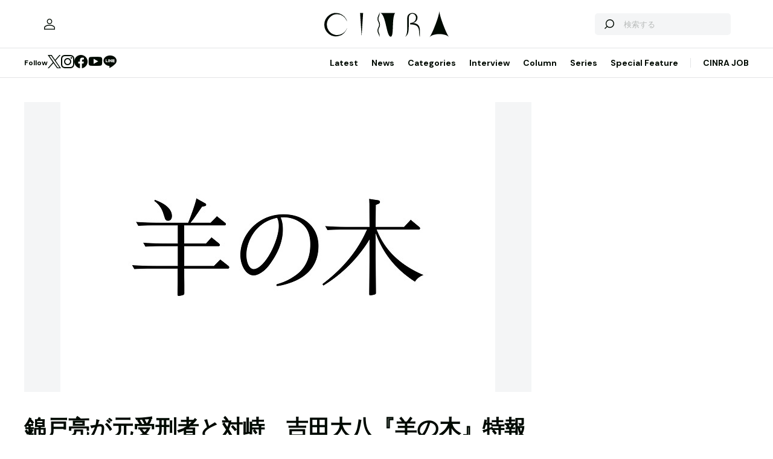

--- FILE ---
content_type: text/html; charset=utf-8
request_url: https://www.google.com/recaptcha/api2/aframe
body_size: 258
content:
<!DOCTYPE HTML><html><head><meta http-equiv="content-type" content="text/html; charset=UTF-8"></head><body><script nonce="M68uFIaFaq4Ytq8k8Xv92w">/** Anti-fraud and anti-abuse applications only. See google.com/recaptcha */ try{var clients={'sodar':'https://pagead2.googlesyndication.com/pagead/sodar?'};window.addEventListener("message",function(a){try{if(a.source===window.parent){var b=JSON.parse(a.data);var c=clients[b['id']];if(c){var d=document.createElement('img');d.src=c+b['params']+'&rc='+(localStorage.getItem("rc::a")?sessionStorage.getItem("rc::b"):"");window.document.body.appendChild(d);sessionStorage.setItem("rc::e",parseInt(sessionStorage.getItem("rc::e")||0)+1);localStorage.setItem("rc::h",'1768889917924');}}}catch(b){}});window.parent.postMessage("_grecaptcha_ready", "*");}catch(b){}</script></body></html>